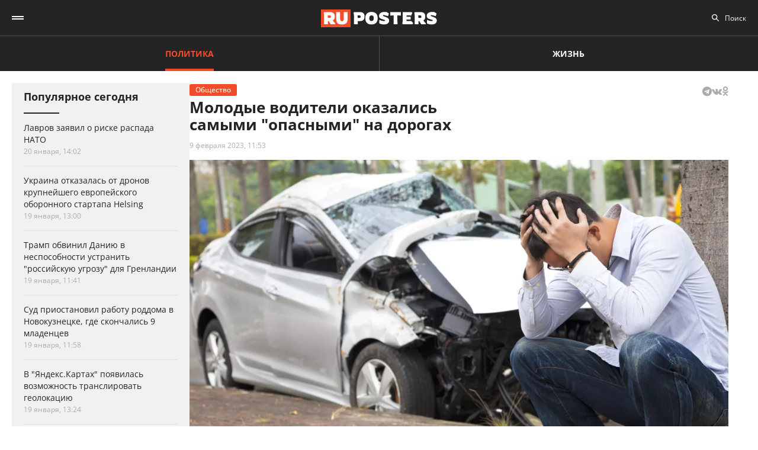

--- FILE ---
content_type: text/html; charset=UTF-8
request_url: https://ruposters.ru/news/09-02-2023/stalo-izvestno-voditeli-kakih-vozrastov-popadayut
body_size: 11491
content:










<!DOCTYPE html>
<html lang="ru-RU">
<head>
<meta name="yandex-verification" content="57a3659728eb1edb" />
  <title>Молодые водители оказались самыми "опасными" на дорогах</title>

    <link rel="manifest" href="/manifest.json">

  <link rel="apple-touch-icon" sizes="180x180" href="/images/favicon/apple-touch-icon.png">
  <link rel="icon" type="image/png" sizes="32x32" href="/images/favicon/favicon-32x32.png">
  <link rel="icon" type="image/png" sizes="16x16" href="/images/favicon/favicon-16x16.png">
  <link rel="manifest" href="/images/favicon/site.webmanifest">
  <link rel="mask-icon" href="/images/favicon/safari-pinned-tab.svg" color="#5bbad5">
  <link rel="shortcut icon" href="/images/favicon/favicon.ico">
  <meta name="msapplication-TileColor" content="#00aba9">
  <meta name="msapplication-config" content="/images/favicon/browserconfig.xml">
  <meta name="theme-color" content="#ffffff">

  <meta charset="UTF-8">
  <meta http-equiv="X-UA-Compatible" content="IE=edge">
  <meta name="viewport" content="width=device-width, initial-scale=1, maximum-scale=1">
  <meta name="robots" content="all" />
  <meta name="robots" content="max-image-preview:large" />
  <meta content="Ruposters.ru" property="og:site_name" />
  <link href="https://ruposters.ru/news/09-02-2023/stalo-izvestno-voditeli-kakih-vozrastov-popadayut" rel="canonical">

      <meta property="og:title" content="Молодые водители оказались самыми &quot;опасными&quot; на дорогах" />
    <meta property="og:url" content="https://ruposters.ru/news/09-02-2023/stalo-izvestno-voditeli-kakih-vozrastov-popadayut" />
    <meta property="og:image" content="https://092cd778-c9ca-40be-85d8-8780bf6c77fd.selstorage.ru/newslead/4/4bad877e4f580846e4e8e5ac43eefff9.jpg" />
    <meta property="og:type" content="article">
          <meta property="og:description" content="Эксперты-страховщики перечислили возрастные категории автомобилистов, особенно часто попадающие в дорожно-транспортные происшествия (ДТП). Самыми &quot;опасными&quot; водителями, согласно ст..." />
      <meta property="description" content="Эксперты-страховщики перечислили возрастные категории автомобилистов, особенно часто попадающие в дорожно-транспортные происшествия (ДТП). Самыми &quot;опасными&quot; водителями, согласно ст...">
      <meta name="description" content="Эксперты-страховщики перечислили возрастные категории автомобилистов, особенно часто попадающие в дорожно-транспортные происшествия (ДТП). Самыми &quot;опасными&quot; водителями, согласно ст...">
      <meta name="twitter:description" content="Эксперты-страховщики перечислили возрастные категории автомобилистов, особенно часто попадающие в дорожно-транспортные происшествия (ДТП). Самыми &quot;опасными&quot; водителями, согласно ст...">
        <meta name="twitter:card" content="summary" />
    <meta name="twitter:title" content="Молодые водители оказались самыми &quot;опасными&quot; на дорогах">
    <meta name="twitter:image" content="https://092cd778-c9ca-40be-85d8-8780bf6c77fd.selstorage.ru/newslead/4/4bad877e4f580846e4e8e5ac43eefff9.jpg">
  
  <script src="/js/jquery-1.12.4.min.js"></script>
  <script src="/js/scroll-follow.js" defer></script>

  <!-- Yandex.RTB -->
  <script>
    window.widget_ads = window.widget_ads || []
    window.yaContextCb = window.yaContextCb || []
  </script>
  <!--script src="https://yandex.ru/ads/system/context.js" async></script-->
  
  <link href="/css/fonts.css?ver1.0.0" rel="stylesheet">
<link href="/css/jquery.custom-scrollbar.css?ver1.0.0" rel="stylesheet">
<link href="/css/redesign.css?ver1.3.3" rel="stylesheet">
<link href="/css/font-awesome.min.css?ver1.0.9" rel="stylesheet">
<link href="/css/slick.css?ver1.0.8" rel="stylesheet">
</head>
<body class=" post">
  
  <div class="wrapper">
    <header class="header">
      <nav class="main-menu" role="navigation">
        
        <div class="container">
          <div class="header-wrap">
            <div class="burger">
              <a href="#" class="icon"></a>
            </div>
            <div class="logo">
              <a href="https://ruposters.ru/"></a>
            </div>
            <div class="header__types">
              <ul>
                <li class="active">
                  <a href="https://ruposters.ru/news" class="politic">Политика</a>
                </li>
                <li>
                  <a href="https://ruposters.ru/news/life" class="life">Жизнь</a>
                </li>
              </ul>
            </div>
            <div class="header__category">
              <ul>
                <li><a href="https://ruposters.ru/news/21-01-2026">Лента новостей</a></li>
                                                                                        <li>
                      <a href="https://ruposters.ru/news/moscow">
                        Москва
                      </a>
                    </li>
                                                                        <li class="active">
                      <a href="https://ruposters.ru/news/society">
                        Общество
                      </a>
                    </li>
                                                                                                          <li>
                      <a href="https://ruposters.ru/news/health">
                        Здоровье
                      </a>
                    </li>
                                                                                                                                                      </ul>
            </div>
            <div class="search">
              <div class="search-input">
                <input id="search" placeholder="Поиск" type="text" name="search">
              </div>
                          </div>
            <div class="social header-social">
                                                              <a rel="nofollow" href="http://vk.com/ruposters" target="_blank"><i class="fa fa-vk"></i></a>
                <a rel="nofollow" href="https://ok.ru/ruposters" target="_blank"><i class="fa fa-odnoklassniki"></i></a>
                                                          </div>
          </div>
        </div>
        <div class="dropdown">
                    <div class="sub-menu">
            <div class="container">
              <ul>
                <li><a href="https://ruposters.ru/news/21-01-2026">Лента новостей</a></li>
                                                      <li>
                      <a href="https://ruposters.ru/news/politics">
                        Политика
                      </a>
                    </li>
                                                                        <li>
                      <a href="https://ruposters.ru/news/moscow">
                        Москва
                      </a>
                    </li>
                                                                        <li class="active">
                      <a href="https://ruposters.ru/news/society">
                        Общество
                      </a>
                    </li>
                                                                        <li>
                      <a href="https://ruposters.ru/news/money">
                        Деньги
                      </a>
                    </li>
                                                                        <li>
                      <a href="https://ruposters.ru/news/health">
                        Здоровье
                      </a>
                    </li>
                                                                        <li>
                      <a href="https://ruposters.ru/news/articles">
                        Статьи
                      </a>
                    </li>
                                                                                                          <li>
                      <a href="https://ruposters.ru/news/opinion">
                        Мнение
                      </a>
                    </li>
                                                  <li>
                  <a href="/authors">
                    Авторы
                  </a>
                </li>
              </ul>
            </div>
          </div>
                    <div class="dropdown__bottom">
            <div class="social">
                                              <a rel="nofollow" href="http://vk.com/ruposters" target="_blank"><i class="fa fa-vk"></i></a>
                <a rel="nofollow" href="https://ok.ru/ruposters" target="_blank"><i class="fa fa-odnoklassniki"></i></a>
                                          </div>
            <div class="dropdown__links">
              <ul>
                <li><a href="https://ruposters.ru/ads">Реклама</a></li>
                <li><a href="https://ruposters.ru/contacts">Контакты</a></li>
              </ul>
            </div>
          </div>

        </div>
      </nav>


    </header>
    
    
    <!-- Main -->
    <main role="main" class="main">
        
      



<div class="banner hidden-on-adb banner-top">
  <!-- Yandex.RTB R-A-126039-20 -->
<script>
window.yaContextCb.push(() => {
    Ya.Context.AdvManager.render({
        "blockId": "R-A-126039-20",
        "type": "fullscreen",
        "platform": "touch"
    })
})
</script>
</div>

<div class="container">
  <div class="post-page">
    <div class="post-page__aside">
        <div class="column-aside__sticky">
          <div class="left-popular">
          <div class="heading">Популярное сегодня</div>
    
        <div class="items">
                      
<article class="item polit hover-red">
  <a href="https://ruposters.ru/news/20-01-2026/lavrov-zayavil-riske-raspada">
                            
    <div class="caption">
      <div class="ellipsis item-title">Лавров заявил о риске распада НАТО</div>

      
      <div class="data">
        <span>20 января, 14:02</span>
      </div>
    </div>
  </a>
</article>
                      
<article class="item polit hover-red">
  <a href="https://ruposters.ru/news/19-01-2026/ukraina-otkazalas-dronov-krupneishego-evropeiskogo-oboronnogo-startapa">
              
    <div class="caption">
      <div class="ellipsis item-title">Украина отказалась от дронов крупнейшего европейского оборонного стартапа Helsing</div>

      
      <div class="data">
        <span>19 января, 13:00</span>
      </div>
    </div>
  </a>
</article>
                      
<article class="item polit hover-red">
  <a href="https://ruposters.ru/news/19-01-2026/tramp-obvinil-daniyu-nesposobnosti-ustranit-rossiiskuyu-ugrozu-grenlandii">
              
    <div class="caption">
      <div class="ellipsis item-title">Трамп обвинил Данию в неспособности устранить "российскую угрозу" для Гренландии</div>

      
      <div class="data">
        <span>19 января, 11:41</span>
      </div>
    </div>
  </a>
</article>
                                      
<article class="item hover-red">
  <a href="https://ruposters.ru/news/19-01-2026/priostanovil-rabotu-roddoma-novokuznetske-skonchalis-mladentsev">
              
    <div class="caption">
      <div class="ellipsis item-title">Суд приостановил работу роддома в Новокузнецке, где скончались 9 младенцев</div>

      
      <div class="data">
        <span>19 января, 11:58</span>
      </div>
    </div>
  </a>
</article>
                      
<article class="item hover-red">
  <a href="https://ruposters.ru/news/19-01-2026/yandekskartah-poyavilas-vozmozhnost-translirovat-geolokatsiyu">
              
    <div class="caption">
      <div class="ellipsis item-title">В "Яндекс.Картах" появилась возможность транслировать геолокацию</div>

      
      <div class="data">
        <span>19 января, 13:24</span>
      </div>
    </div>
  </a>
</article>
                      
<article class="item hover-red">
  <a href="https://ruposters.ru/news/19-01-2026/kubani-osudili-amerikantsa-priplivshego-devushke">
              
    <div class="caption">
      <div class="ellipsis item-title">На Кубани осудили американца, приплывшего к девушке в Сочи на яхте</div>

      
      <div class="data">
        <span>19 января, 14:34</span>
      </div>
    </div>
  </a>
</article>
          </div>
  </div>
        </div>
     </div>
    <div class="post-page__main">
      <div class="post-left">
      
      <div class="post-wrapper" itemscope="" itemtype="http://schema.org/NewsArticle" data-id="115133" data-url="https://ruposters.ru/news/09-02-2023/stalo-izvestno-voditeli-kakih-vozrastov-popadayut" data-title="Молодые водители оказались самыми &quot;опасными&quot; на дорогах" data-next-post-url="https://ruposters.ru/news/20-01-2026/dvizhenie-pervih-zapuskaet">
                <meta itemprop="alternativeHeadline" content="Молодые водители оказались самыми "опасными" на дорогах">
                <meta itemprop="datePublished" content="2023-02-09T11:53:00.000+05:00">
        <meta itemprop="dateModified" content="2023-02-09T12:06:42.000+05:00">
        <meta itemprop="mainEntityOfPage" content="https://ruposters.ru/news/09-02-2023/stalo-izvestno-voditeli-kakih-vozrastov-popadayut">
        <meta itemprop="description" content="Эксперты-страховщики перечислили возрастные категории автомобилистов, особенно часто попадающие в дорожно-транспортные происшествия (ДТП). Самыми &quot;опасными&quot; водителями, согласно статистике, стали &quot;зумеры&quot; (молодежь от 18 до 25 лет). Каждый четвертый юноша или девушка попадает в аварии как минимум раз в год. Об этом рассказали в компании &quot;Ренессанс Страхование&quot;, проведшей исследование совместно с сервисом &quot;Автокод&quot;.">
        <div itemprop="publisher" itemscope="" itemtype="https://schema.org/Organization">
          <meta itemprop="name" content="Ruposters.ru">
          <link itemprop="url" href="https://ruposters.ru">
          <link itemprop="sameAs" href="http://vk.com/ruposters">
          <link itemprop="sameAs" href="https://ok.ru/ruposters">
          <meta itemprop="address" content="119021, г. Москва, ул. Льва Толстого, д. 19/2">
          <meta itemprop="telephone" content="+7 (495) 920-10-27">
          <div itemprop="logo" itemscope="" itemtype="https://schema.org/ImageObject">
            <link itemprop="url" href="https://ruposters.ru/schema-logo.jpg">
            <link itemprop="contentUrl" href="https://ruposters.ru/schema-logo.jpg">
            <meta itemprop="width" content="456">
            <meta itemprop="height" content="250">
          </div>
        </div>
                  <div class="post-title post-title-author">
            <div class="post-head">
              <span class="mark ">Общество</span>
                            <noindex>
  <div class="share" data-url="https://ruposters.ru/news/09-02-2023/stalo-izvestno-voditeli-kakih-vozrastov-popadayut" data-title="Молодые водители оказались самыми &quot;опасными&quot; на дорогах" data-description="Эксперты-страховщики перечислили возрастные категории автомобилистов, особенно часто попадающие в дорожно-транспортные происшествия (ДТП). Самыми &quot;опасными&quot; водителями, согласно статистике, стали &quot;зумеры&quot; (молодежь от 18 до 25 лет). Каждый четвертый юноша или девушка попадает в аварии как минимум раз в год. Об этом рассказали в компании &quot;Ренессанс Страхование&quot;, проведшей исследование совместно с сервисом &quot;Автокод&quot;." data-image="https://092cd778-c9ca-40be-85d8-8780bf6c77fd.selstorage.ru/newslead/4/4bad877e4f580846e4e8e5ac43eefff9.jpg">
    <div class="title">
      Поделиться в соцсетях:     </div>
    <div class="social j-social">
            <span data-network="telegram">
        <span class="label j-share-item telegram" data-network="telegram"><i class="fa fa-telegram"></i></span>
      </span>
      <span data-network="vkontakte">
        <span class="label j-share-item vk" data-network="vk"><i class="fa fa-vk"></i></span>
      </span>
      <span data-network="odnoklassniki">
        <span class="label j-share-item ok" data-network="ok"><i class="fa fa-odnoklassniki"></i></span>
      </span>
          </div>
  </div>
</noindex>            </div>
            <h1 itemprop="headline name">Молодые водители оказались самыми "опасными" на дорогах</h1>
            <div class="post-title__bottom">
                            <div class="date">
                <a href="https://ruposters.ru/news/09-02-2023">9 февраля 2023, 11:53</a>
              </div>
                                                      </div>
          </div>
                      <div class="post-thumb">
              <div class="item">
                                                    <div class="thumb" itemscope="" itemprop="image" itemtype="https://schema.org/ImageObject">
                    <picture>
                      <source srcset="https://092cd778-c9ca-40be-85d8-8780bf6c77fd.selstorage.ru/newslead/4/4bad877e4f580846e4e8e5ac43eefff9.webp" type="image/webp">
                      <source srcset="https://092cd778-c9ca-40be-85d8-8780bf6c77fd.selstorage.ru/newslead/4/4bad877e4f580846e4e8e5ac43eefff9.jpg" type="image/jpeg">
                      <img src="https://092cd778-c9ca-40be-85d8-8780bf6c77fd.selstorage.ru/newslead/4/4bad877e4f580846e4e8e5ac43eefff9.jpg" alt="Молодые водители оказались самыми &quot;опасными&quot; на дорогах" title="Молодые водители оказались самыми &quot;опасными&quot; на дорогах" itemprop="contentUrl">
                    </picture>
                    <link itemprop="url" href="https://092cd778-c9ca-40be-85d8-8780bf6c77fd.selstorage.ru/newslead/4/4bad877e4f580846e4e8e5ac43eefff9.jpg">
                    <meta itemprop="description" content="Молодые водители оказались самыми &quot;опасными&quot; на дорогах">
                    <meta itemprop="width" content="0">
                    <meta itemprop="height" content="0">
                                        <span itemprop="author" itemscope="" itemtype="http://schema.org/Person">
                      <meta itemprop="name" content="Виктор Садальцев">
                      <link itemprop="url" href="https://ruposters.ru/authors/sadalcev">
                    </span>
                                      </div>
                                    <span itemscope="" itemprop="image" itemtype="https://schema.org/ImageObject">
                    <link itemprop="url" href="https://092cd778-c9ca-40be-85d8-8780bf6c77fd.selstorage.ru/newslead/4/4bad877e4f580846e4e8e5ac43eefff9_1-1.jpg">
                    <meta itemprop="contentUrl" content="https://092cd778-c9ca-40be-85d8-8780bf6c77fd.selstorage.ru/newslead/4/4bad877e4f580846e4e8e5ac43eefff9_1-1.jpg">
                                        <meta itemprop="description" content="Молодые водители оказались самыми &quot;опасными&quot; на дорогах">
                                        <meta itemprop="width" content="1200">
                    <meta itemprop="height" content="1200">
                                        <span itemprop="author" itemscope="" itemtype="http://schema.org/Person">
                      <meta itemprop="name" content="Виктор Садальцев">
                      <link itemprop="url" href="https://ruposters.ru/authors/sadalcev">
                    </span>
                                      </span>
                  <span itemscope="" itemprop="image" itemtype="https://schema.org/ImageObject">
                    <link itemprop="url" href="https://092cd778-c9ca-40be-85d8-8780bf6c77fd.selstorage.ru/newslead/4/4bad877e4f580846e4e8e5ac43eefff9_4-3.jpg">
                    <meta itemprop="contentUrl" content="https://092cd778-c9ca-40be-85d8-8780bf6c77fd.selstorage.ru/newslead/4/4bad877e4f580846e4e8e5ac43eefff9_4-3.jpg">
                                        <meta itemprop="description" content="Молодые водители оказались самыми &quot;опасными&quot; на дорогах">
                                        <meta itemprop="width" content="1200">
                    <meta itemprop="height" content="900">
                                        <span itemprop="author" itemscope="" itemtype="http://schema.org/Person">
                      <meta itemprop="name" content="Виктор Садальцев">
                      <link itemprop="url" href="https://ruposters.ru/authors/sadalcev">
                    </span>
                                      </span>
                  <span itemscope="" itemprop="image" itemtype="https://schema.org/ImageObject">
                    <link itemprop="url" href="https://092cd778-c9ca-40be-85d8-8780bf6c77fd.selstorage.ru/newslead/4/4bad877e4f580846e4e8e5ac43eefff9_16-9.jpg">
                    <meta itemprop="contentUrl" content="https://092cd778-c9ca-40be-85d8-8780bf6c77fd.selstorage.ru/newslead/4/4bad877e4f580846e4e8e5ac43eefff9_16-9.jpg">
                                        <meta itemprop="description" content="Молодые водители оказались самыми &quot;опасными&quot; на дорогах">
                                        <meta itemprop="width" content="1200">
                    <meta itemprop="height" content="675">
                                        <span itemprop="author" itemscope="" itemtype="http://schema.org/Person">
                      <meta itemprop="name" content="Виктор Садальцев">
                      <link itemprop="url" href="https://ruposters.ru/authors/sadalcev">
                    </span>
                                      </span>
                                                        <div class="caption">Молодые водители оказались самыми "опасными" на дорогах</div>
                                                </div>
            </div>
                                  <div class="post-wrap">
          

          <div class="post-text" itemprop="articleBody">
                        <p><strong>Эксперты-страховщики перечислили возрастные категории автомобилистов, особенно часто попадающие в дорожно-транспортные происшествия (ДТП). Самыми "опасными" водителями, согласно статистике, стали "зумеры" (молодежь от 18 до 25 лет). Каждый четвертый юноша или девушка попадает в аварии как минимум раз в год. Об этом рассказали в компании "Ренессанс Страхование", проведшей исследование совместно с сервисом "Автокод".</strong></p>


<p>По данным специалистов, реже всего в ДТП оказываются автомобилисты со стажем свыше 20 лет. Опытные водители заявляют о страховых случаях на 22% реже, чем более юные респонденты. Самыми стабильными и уравновешенными водителями "Автокод" и "Ренессанс Страхование" признали россиян со стажем от 30 лет – они сообщают о страховых случаях на 29% реже других.<br><!-- Yandex.RTB R-A-126039-16 -->
</p>
<div id="yandex_rtb_R-A-126039-16-1"></div>


<script>
window.yaContextCb.push(()=>{
	Ya.Context.AdvManager.render({
		"blockId": "R-A-126039-16",
		"renderTo": "yandex_rtb_R-A-126039-16-1",
                pageNumber: 1
	})
})
</script>


<p>"Чаще всего самые серьезные повреждения автомобиля происходят по причине возгорания во время движения или на стоянке, после таких случаев примерно каждый третий автомобиль получает тотальные повреждения. На втором месте по тяжести последствий – опрокидывания и непреднамеренный съезд с дороги", – рассказал вице-президент по автострахованию фирмы "Ренессанс Страхование" Сергей Демидов.</p>


<p>В рамках исследования в январе текущего года партнеры-страховщики опросили 1200 россиян из крупнейших городов страны. Согласно статистике, для ощутимого снижения вероятности аварии, согражданам требуется провести не менее десяти лет за рулем машины.</p>


<p>Ранее стало известно, какие <a href="https://ruposters.ru/news/17-11-2022/stalo-izvestno-kakie-znaki-zodiaka-vsego-popadayut" target="_blank">знаки зодиака</a> "чаще всего" попадают в ДТП. Примечательно, что большая часть дорожно-транспортных происшествий фиксируется в фазу растущей луны. На полнолуние и новолуние приходится чуть меньшее их количество.</p>


<p>В ноябре прошлого года ученые СПбПУ исследовали <a href="https://ruposters.ru/news/10-11-2022/rossiyanam-rasskazali-predposilkah-tyazhyolih-lyogkih-avarii" target="_blank">предпосылки </a><a href="https://ruposters.ru/news/10-11-2022/rossiyanam-rasskazali-predposilkah-tyazhyolih-lyogkih-avarii" target="_blank">легких и тяжелых аварий</a>. По мнению специалистов, в реализации национальных проектов по предотвращению дорожных инцидентов должно помочь четкое и системное знание факторов травмоопасных ДТП.<br></p>
              
            <div class="post-footer">
                              <div class="post-tags">
                                      <a href="/news/tags/ДТП">ДТП</a>
                                      <a href="/news/tags/статистика">статистика</a>
                                      <a href="/news/tags/автомобилисты">автомобилисты</a>
                                  </div>
              
                                                <div class="post-author">
                    <a class="post-author__content" href="/authors/sadalcev">
                                            <div class="post-author__image-wrapper">
                        <img class="post-author__image" src="/images/authors/4e22603074fb3a2e9f845de190c5e6e7.jpg" alt="Виктор Садальцев">
                      </div>
                                            <div class="post-author__info" itemprop="author" itemscope="" itemtype="http://schema.org/Person">
                        <div class="post-author__text">Автор:</div>
                        <div class="post-author__name" itemprop="name">Виктор Садальцев</div>
                        <link itemprop="url" href="https://ruposters.ru/authors/sadalcev">
                      </div>
                    </a>
                  </div>
                                          </div>


                                    <!-- <p><span style="background:#FDDE4D"><strong>Подписывайтесь на нас в Instagram:</strong></span></br><a rel="nofollow"  href="https://www.instagram.com/ruposters_ru/" target="_blank">https://www.instagram.com/ruposters_ru/</a></p> -->
          </div>
        </div>

        <div class="other">
          <div class="banner hidden-on-adb">
            <br>
<!-- Yandex.RTB R-A-126039-4 -->
<div id="yandex_rtb_R-A-126039-4-1"></div>
<script>
window.yaContextCb.push(()=>{
	Ya.Context.AdvManager.render({
		"blockId": "R-A-126039-4",
		"renderTo": "yandex_rtb_R-A-126039-4-1",
                pageNumber: 1
	})
})
</script>

          </div>
        </div>
      </div>
      </div>

      <div class="page-end">
          <div id="preloader"><div></div><div></div><div></div><div></div></div>
      </div>

      
    </div>
    <div class="post-page__right">
          <div class="right-popular dark">
    <div class="heading">Популярное за неделю</div>
    <div class="items">
              
<article class="item polit hover-red">
  <a href="https://ruposters.ru/news/16-01-2026/perechislili-trebovaniya-iranu">
    <div class="thumb">
      <picture>
        <source srcset="https://092cd778-c9ca-40be-85d8-8780bf6c77fd.selstorage.ru/newslead/1/1b68453c7b882fc6248a2a0b82a15a63_thumb.webp" type="image/webp">
        <source srcset="https://092cd778-c9ca-40be-85d8-8780bf6c77fd.selstorage.ru/newslead/1/1b68453c7b882fc6248a2a0b82a15a63_thumb.jpg" type="image/jpeg">
        <img src="https://092cd778-c9ca-40be-85d8-8780bf6c77fd.selstorage.ru/newslead/1/1b68453c7b882fc6248a2a0b82a15a63_thumb.jpg" alt="США перечислили главные требования к Ирану" title="США перечислили главные требования к Ирану" loading="lazy">
      </picture>
    </div>
    <div class="caption">
      <div class="ellipsis item-title">США перечислили главные требования к Ирану</div>
            <div class="data">
        <span>16 января, 16:29</span>
      </div>
    </div>
  </a>
</article>              
<article class="item polit hover-red">
  <a href="https://ruposters.ru/news/14-01-2026/predyavili-obvineniya-timoshenko-podkupe-deputatov">
    <div class="thumb">
      <picture>
        <source srcset="https://092cd778-c9ca-40be-85d8-8780bf6c77fd.selstorage.ru/newslead/2/248c779b1d315f86ef6e01bf5277c586_thumb.webp" type="image/webp">
        <source srcset="https://092cd778-c9ca-40be-85d8-8780bf6c77fd.selstorage.ru/newslead/2/248c779b1d315f86ef6e01bf5277c586_thumb.jpg" type="image/jpeg">
        <img src="https://092cd778-c9ca-40be-85d8-8780bf6c77fd.selstorage.ru/newslead/2/248c779b1d315f86ef6e01bf5277c586_thumb.jpg" alt="НАБУ и САП предъявили обвинения Юлии Тимошенко в подкупе депутатов Рады" title="НАБУ и САП предъявили обвинения Юлии Тимошенко в подкупе депутатов Рады" loading="lazy">
      </picture>
    </div>
    <div class="caption">
      <div class="ellipsis item-title">НАБУ и САП предъявили обвинения Юлии Тимошенко в подкупе депутатов Рады</div>
            <div class="data">
        <span>14 января, 12:58</span>
      </div>
    </div>
  </a>
</article>              
<article class="item polit hover-red">
  <a href="https://ruposters.ru/news/14-01-2026/planiruet-naznachit-spetspredstavitelya-ukraine-peregovorov-rossiei">
    <div class="thumb">
      <picture>
        <source srcset="https://092cd778-c9ca-40be-85d8-8780bf6c77fd.selstorage.ru/newslead/d/dac4455218f631049e1777c3db7dd004_thumb.webp" type="image/webp">
        <source srcset="https://092cd778-c9ca-40be-85d8-8780bf6c77fd.selstorage.ru/newslead/d/dac4455218f631049e1777c3db7dd004_thumb.jpg" type="image/jpeg">
        <img src="https://092cd778-c9ca-40be-85d8-8780bf6c77fd.selstorage.ru/newslead/d/dac4455218f631049e1777c3db7dd004_thumb.jpg" alt="Politico: ЕС планирует назначить спецпредставителя по Украине для переговоров с Россией" title="Politico: ЕС планирует назначить спецпредставителя по Украине для переговоров с Россией" loading="lazy">
      </picture>
    </div>
    <div class="caption">
      <div class="ellipsis item-title">Politico: ЕС планирует назначить спецпредставителя по Украине для переговоров с Россией</div>
            <div class="data">
        <span>14 января, 11:47</span>
      </div>
    </div>
  </a>
</article>              
<article class="item polit hover-red">
  <a href="https://ruposters.ru/news/15-01-2026/arabskie-strani-ubedili-atakovat">
    <div class="thumb">
      <picture>
        <source srcset="https://092cd778-c9ca-40be-85d8-8780bf6c77fd.selstorage.ru/newslead/a/a30292930fabec39d46e0d32b91ba987_thumb.webp" type="image/webp">
        <source srcset="https://092cd778-c9ca-40be-85d8-8780bf6c77fd.selstorage.ru/newslead/a/a30292930fabec39d46e0d32b91ba987_thumb.jpg" type="image/jpeg">
        <img src="https://092cd778-c9ca-40be-85d8-8780bf6c77fd.selstorage.ru/newslead/a/a30292930fabec39d46e0d32b91ba987_thumb.jpg" alt="AFP: Арабские страны убедили США не атаковать Иран" title="AFP: Арабские страны убедили США не атаковать Иран" loading="lazy">
      </picture>
    </div>
    <div class="caption">
      <div class="ellipsis item-title">AFP: Арабские страны убедили США не атаковать Иран</div>
            <div class="data">
        <span>15 января, 18:03</span>
      </div>
    </div>
  </a>
</article>              
<article class="item hover-red">
  <a href="https://ruposters.ru/news/17-01-2026/ustranyaem-posledstviya-pravilnii-detoks-posle-novogodnih-kanikul">
    <div class="thumb">
      <picture>
        <source srcset="https://092cd778-c9ca-40be-85d8-8780bf6c77fd.selstorage.ru/newslead/0/0e6d3a24361a6e4f3783fa7471ca30d6_thumb.webp" type="image/webp">
        <source srcset="https://092cd778-c9ca-40be-85d8-8780bf6c77fd.selstorage.ru/newslead/0/0e6d3a24361a6e4f3783fa7471ca30d6_thumb.jpg" type="image/jpeg">
        <img src="https://092cd778-c9ca-40be-85d8-8780bf6c77fd.selstorage.ru/newslead/0/0e6d3a24361a6e4f3783fa7471ca30d6_thumb.jpg" alt="Устраняем последствия: правильный детокс после новогодних каникул" title="Устраняем последствия: правильный детокс после новогодних каникул" loading="lazy">
      </picture>
    </div>
    <div class="caption">
      <div class="ellipsis item-title">Устраняем последствия: правильный детокс после новогодних каникул</div>
            <div class="data">
        <span>17 января, 18:44</span>
      </div>
    </div>
  </a>
</article>          </div>
  </div>
        
                
                <div class="banner hidden-on-adb">
          <div class="banner-item">
<!-- 1 -->
<div id="smi_teaser_10275">
    </div>
<script type="text/JavaScript" encoding="utf8">
window.widget_ads.push(function() {
 (function() {
 var sm = document.createElement("script");
 sm.type = "text/javascript";
 sm.async = true;
 sm.src = "//jsn.24smi.net/3/a/10275.js";
 var s = document.getElementsByTagName("script")[0];
 s.parentNode.insertBefore(sm, s);})();
})
</script>
<!-- 1 End -->

<br>

<!-- 2 -->
<!-- Yandex.RTB R-A-126039-1 -->
<div id="yandex_rtb_R-A-126039-1"></div>
<script>
window.yaContextCb.push(()=>{
	Ya.Context.AdvManager.render({
		"blockId": "R-A-126039-1",
		"renderTo": "yandex_rtb_R-A-126039-1"
	})
})
</script>
<!-- 2 End -->

<!-- 3 -->

<!-- 3 End -->

<!-- END -->
</div>
        </div>
        <br>
            </div>
  </div>
</div>


    </main>
    <!-- End -->
  </div>
  <footer class="footer">
    <div class="footer-top">
      <div class="container">
      <nav class="footer-menu">
        <div class="left">
          <ul><li><a href="/ads">Реклама</a></li>
<li><a href="/contacts">Контакты</a></li></ul>
        </div>
        <div class="right">
          <div class="footer-links">
          <ul>
            <li><a href="https://ruposters.ru/news/politics">Политика</a></li>
            <li><a href="https://ruposters.ru/news/society">Общество</a></li>
            <li><a href="https://ruposters.ru/news/money">Деньги</a></li>
            <li><a href="https://ruposters.ru/news/health">Здоровье</a></li>
            <li><a href="https://ruposters.ru/news/articles">Статьи</a></li>
            <li><a href="https://ruposters.ru/authors">Авторы</a></li>
            <li><a href="https://ruposters.ru/news/opinion">Мнения</a></li>
            <li><a href="https://ruposters.ru/news/life">Жизнь</a></li>
            <li><a href="https://ruposters.ru/news/21-01-2026">Лента новостей</a></li>
          </ul>
          </div>
          <div class="social footer-social">
                                        <a rel="nofollow" href="http://vk.com/ruposters" target="_blank"><i class="fa fa-vk"></i></a>
              <a rel="nofollow" href="https://ok.ru/ruposters" target="_blank"><i class="fa fa-odnoklassniki"></i></a>
                                    </div>
          <div class="eighteen"><span>18+</span></div>
        </div>
      </nav>
      </div>
    </div>
    <div class="footer-bottom">
      <div class="container">
        <div class="footer-bottom__grid">
          <div class="footer-bottom__allright">
            <p>Все права на оригинальные материалы на сайте защищены законодательством РФ</p>
            <p>Копирование, размножение, распространение, перепечатка (целиком или частично), или иное использование материалов с сайта Ruposters.ru без письменного разрешения ООО "РУПОСТЕРС" запрещено.</p>
            <p>Все права на авторские публикации принадлежат их авторам. Мнение редакции может не совпадать с мнением авторов статей.</p>
          </div>
          <div class="footer-bottom__certificate">
            <p>© 2026 Cвидетельство о регистрации ЭЛ № ФС 77 - 70693<br>
              Выдано Роскомнадзором 15 августа 2017 года</p>
            <p>
                            <a href="mailto:mail@ruposters.ru">mail@ruposters.ru</a><br>
              <a href="tel:+74959201027"> +7 (495) 920-10-27</a>
            </p>
          </div>
          <div class="footer-bottom__forreaders">
            <p id="footer-info"></p>
          </div>
        </div>
        <div class="footer-logo">
          <a href="https://ruposters.ru/"></a>
        </div>
      </div>
    </div>

    <div class="none">
      <!--LiveInternet counter-->
      <script type="text/javascript">
        var e = document.createElement('a')
        e.href = 'http://www.liveinternet.ru/click'
        e.target = '_blank'
        e.style = 'position: fixed; left: -1000px; top: -1000px;'
        e.innerHTML = "<img src='//counter.yadro.ru/hit?t39.1;r"+
                escape(document.referrer)+((typeof(screen)=="undefined")?"":
                        ";s"+screen.width+"*"+screen.height+"*"+(screen.colorDepth?
                                screen.colorDepth:screen.pixelDepth))+";u"+escape(document.URL)+
                ";"+Math.random()+
                "' alt='' title='LiveInternet' "+
                "border='0' width='31' height='31'>"

        document.body.appendChild(e)

        // document.write("<a href='http://www.liveinternet.ru/click' "+
        //         "target=_blank><img src='//counter.yadro.ru/hit?t39.1;r"+
        //         escape(document.referrer)+((typeof(screen)=="undefined")?"":
        //                 ";s"+screen.width+"*"+screen.height+"*"+(screen.colorDepth?
        //                         screen.colorDepth:screen.pixelDepth))+";u"+escape(document.URL)+
        //         ";"+Math.random()+
        //         "' alt='' title='LiveInternet' "+
        //         "border='0' width='31' height='31'><\/a>")
      </script>
      <!--/LiveInternet-->

      <!-- Rating@Mail.ru counter -->
      <noscript>
        <div>
          <img src="https://top-fwz1.mail.ru/counter?id=3081182;js=na" style="border:0;position:absolute;left:-9999px;" alt="Top.Mail.Ru" />
        </div>
      </noscript>
      <!-- //Rating@Mail.ru counter -->
    </div> <!-- none -->
  </footer>

      <div class="j-social share fix" data-url="https://ruposters.ru/news/09-02-2023/stalo-izvestno-voditeli-kakih-vozrastov-popadayut" data-title="Молодые водители оказались самыми &quot;опасными&quot; на дорогах" data-description="Эксперты-страховщики перечислили возрастные категории автомобилистов, особенно часто попадающие в дорожно-транспортные происшествия (ДТП). Самыми &quot;опасными&quot; водителями, согласно статистике, стали &quot;зумеры&quot; (молодежь от 18 до 25 лет). Каждый четвертый юноша или девушка попадает в аварии как минимум раз в год. Об этом рассказали в компании &quot;Ренессанс Страхование&quot;, проведшей исследование совместно с сервисом &quot;Автокод&quot;." data-image="https://092cd778-c9ca-40be-85d8-8780bf6c77fd.selstorage.ru/newslead/4/4bad877e4f580846e4e8e5ac43eefff9.jpg">
      <div class="title">Поделиться / Share <span class="arrow_box"></span></div>
      <div class="social">
                <a class="ok j-share-item" href="javascript://" data-network="ok" target="_blank">
          <span class="label"><i class="fa fa-odnoklassniki"></i></span>
        </a>
      </div>
    </div>
  
                                                                                                                                                                                                                              <!--<div id="ya-save">
    <div class="ya-title">
      <a href="#" class="ya-save__close"></a>
      <h4>Яндекс</h4>
      <p>Нажмите «Сохранить», чтобы читать «Рупостерс»<br> в Яндекс.Новостях</p>
    </div>
    <div class="ya-save__button">
      <a href="https://news.yandex.ru/index.html?from=rubric&favid=254107754" class="btn" target="_blank" onclick="yaCounter22654003.reachGoal('Button1');">Сохранить</a>
    </div>
  </div>-->

  
  <noscript><div><img src="https://mc.yandex.ru/watch/22654003" style="position:absolute; left:-9999px;" alt="" /></div></noscript>

  <script>
    let fired = false;
    window.addEventListener('scroll', initExtJS, { passive: true });
    window.addEventListener('click', initExtJS, { passive: true });
    window.addEventListener('mousemove', initExtJS, { passive: true });
    window.addEventListener('touchstart', initExtJS, { passive: true });
    window.addEventListener('keydown', initExtJS, { passive: true });
    setTimeout(initExtJS, 7000);
    function initExtJS() {
        if (fired === false) {
            fired = true;

                        (function (d, w, c) {
              (w[c] = w[c] || []).push(function() {
                try {
                  w.yaCounter22654003 = new Ya.Metrika({
                    id:22654003,
                    clickmap:true,
                    trackLinks:true,
                    accurateTrackBounce:true
                  });
                } catch(e) { }
              } );

              var n = d.getElementsByTagName("script")[0],
                      s = d.createElement("script"),
                      f = function () { n.parentNode.insertBefore(s, n); };
              s.type = "text/javascript";
              s.async = true;
              s.src = "https://mc.yandex.ru/metrika/watch.js";

              if (w.opera == "[object Opera]") {
                d.addEventListener("DOMContentLoaded", f, false);
              } else { f(); }
            } )(document, window, "yandex_metrika_callbacks");

            let gtagscript = document.createElement("script");
            gtagscript.src = 'https://www.googletagmanager.com/gtag/js?id=UA-69620748-1';
            gtagscript.async = true;
            document.getElementsByTagName('head')[0].appendChild(gtagscript);
            window.dataLayer = window.dataLayer || [];
            function gtag() { dataLayer.push(arguments); }
            gtag('js', new Date());

            gtag('config', 'UA-69620748-1');

            // MAIL.RU //
            var _tmr = window._tmr || (window._tmr = []);
            _tmr.push({ id: "3081182", type: "pageView", start: (new Date()).getTime()});
            (function (d, w, id) {
              if (d.getElementById(id)) return;
              var ts = d.createElement("script"); ts.type = "text/javascript"; ts.async = true; ts.id = id;
              ts.src = "https://top-fwz1.mail.ru/js/code.js";
              var f = function () { var s = d.getElementsByTagName("script")[0]; s.parentNode.insertBefore(ts, s);};
              if (w.opera == "[object Opera]") { d.addEventListener("DOMContentLoaded", f, false); } else { f(); }
            })(document, window, "topmailru-code");
            // MAIL.RU //
            
            let yandexads = document.createElement("script");
            yandexads.src = 'https://yandex.ru/ads/system/context.js';
            yandexads.async = true;
            document.getElementsByTagName('head')[0].appendChild(yandexads);

            setTimeout(() => {
              initAds()
            }, 100)

            let firebasejs = document.createElement("script");
            firebasejs.src = 'https://www.gstatic.com/firebasejs/6.3.5/firebase.js';
            document.getElementsByTagName('head')[0].appendChild(firebasejs);

            setTimeout(() => {
              let pushjs = document.createElement("script");
              pushjs.src = '/js/push.js?ver1.0.12';
              pushjs.async = true;
              document.getElementsByTagName('head')[0].appendChild(pushjs);
            }, 500)

            setTimeout(function() {
                window.removeEventListener('scroll', initExtJS, false);
                window.removeEventListener('click', initExtJS, false);
                window.removeEventListener('mousemove', initExtJS, false);
                window.removeEventListener('touchstart', initExtJS, false);
                window.removeEventListener('keydown', initExtJS, false);
            }, 100);
        }
    }
    function initAds() {
      for (let i = window.widget_ads.length - 1; i >= 0; i--) {
        window.widget_ads[i]();
        window.widget_ads.splice(i, 1);
      }
    }
  </script>

  <script>
    $(document).ready(function() {
      $('#footer-info').text(`Для читателей: В России признаны экстремистскими и запрещены организации ФБК (Фонд борьбы с коррупцией, признан иноагентом), Штабы Навального, «Национал-большевистская партия», «Свидетели Иеговы», «Армия воли народа», «Русский общенациональный союз», «Движение против нелегальной иммиграции», «Правый сектор», УНА-УНСО, УПА, «Тризуб им. Степана Бандеры», «Мизантропик дивижн», «Меджлис крымскотатарского народа», движение «Артподготовка», общероссийская политическая партия «Воля», АУЕ. Признаны террористическими и запрещены: «Движение Талибан», «Имарат Кавказ», «Исламское государство» (ИГ, ИГИЛ), Джебхад-ан-Нусра, «АУМ Синрике», «Братья-мусульмане», «Аль-Каида в странах исламского Магриба», "Сеть". В РФ признана нежелательной деятельность "Открытой России", издания "Проект Медиа".`)
    })
  </script>
  <script src="/js/slick.min.js?ver1.0.7"></script>
<script src="/js/jquery.custom-scrollbar.min.js?ver1.0.7"></script>
<script src="/js/common.js?ver1.1.5"></script>
<script src="/js/fewlines.js?ver1.0.7"></script>
<script src="/js/ads.js?ver1.0.7"></script>
<script src="/js/jquery.animateNumber.min.js?ver1.0.7"></script>
<script src="/js/js.cookie.js?ver1.0.7"></script>
<script src="/js/application.widgets.comments.js?v=1658995412"></script>
<script type="text/javascript">  var loading = false;
  var widgetPage = 1;
  var excludeIds = [115133]

  const observer = new IntersectionObserver((entries, observer) => {
      entries.forEach(entry => {
          if (entry.isIntersecting && !loading) {
            loading = true
            $('#preloader').addClass('active')
            const url = $('.post-left').last().find('.post-wrapper').attr('data-next-post-url')
            if (url) {
              //$('.post-left').last()
              //$('.post-left').last().load(url + '?widgetPage=' + (++widgetPage) + ' .post-left > *', function() {
                //loading = false
                //$('#preloader').removeClass('active')
              //})
              let target = $('.post-left').last()
              $.ajax({
                url: url + '?widgetPage=' + (++widgetPage) + '&excludeIds=' + excludeIds.join(','),
                success: function(html) {
                  var content = $('<div />').html(html).find('.post-left')
                  target.after(content)
                  loading = false
                  $('#preloader').removeClass('active')
                  excludeIds.push(parseInt($('.post-left').last().find('.post-wrapper').attr('data-id')))
                  initSlick()
                  initAds()
                }
              });
            } else {
              $('#preloader').removeClass('active')
            }
          }
      });
  }, {});

  observer.observe($(".page-end")[0]);

  $(document).ready(function() {
    $(document).scroll(function() {
      let active = null
      $('.post-left').each(function() {
        if ($(this).offset().top <= $(document).scrollTop()) {
          active = $(this)
        }
      })
      if (active && active.find('.post-wrapper').attr('data-url') != window.location.href) {
        window.history.pushState({}, active.find('.post-wrapper').attr('data-title'), active.find('.post-wrapper').attr('data-url'))
        document.title = active.find('.post-wrapper').attr('data-title')

        if (yaCounter22654003) {
          yaCounter22654003.hit(active.find('.post-wrapper').attr('data-url'), { title: active.find('.post-wrapper').attr('data-title') })
        }

        if (typeof gtag !== "undefined" && gtag !== null) {
          gtag('event', 'page_view', {
            page_title: active.find('.post-wrapper').attr('data-title'),
            page_location: active.find('.post-wrapper').attr('data-url')
          })
        }
      }
    })

    if ($('.post-banner').length) {
      if (!localStorage.getItem('banner_closed') || parseInt(localStorage.getItem('banner_closed')) + 36*3600*1000 < new Date().getTime()) {
        $('.post-banner').addClass('active')
      }

      $('.post-banner__close').click(function() {
        $('.post-banner').removeClass('active')
        localStorage.setItem('banner_closed', new Date().getTime())
      })
    }
  });
</script>
  <div id="token" style="display:none;"></div>
  <!--script  type="text/javascript" src="https://www.gstatic.com/firebasejs/6.3.5/firebase.js"></script>
  <script  type="text/javascript" src="/js/push.js?ver1.0.12"></script-->
</body>
</html>

